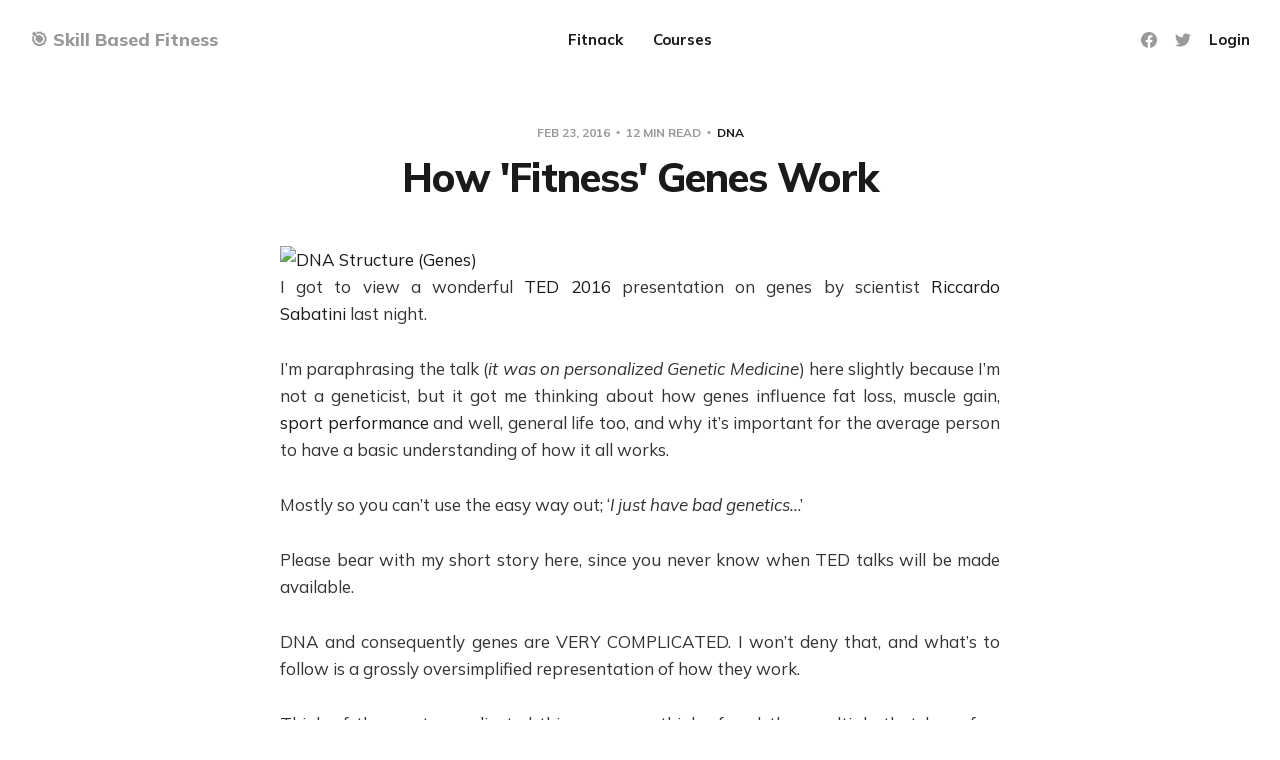

--- FILE ---
content_type: text/html; charset=utf-8
request_url: https://www.skillbasedfitness.com/fitness-genes-work/
body_size: 15854
content:
<!DOCTYPE html>
<html lang="en">

<head>
    <meta charset="utf-8">
    <meta name="viewport" content="width=device-width, initial-scale=1">
    <title>How &#x27;Fitness&#x27; Genes Work</title>

    <link rel="preconnect" href="https://fonts.gstatic.com">
    <link rel="stylesheet" href="https://fonts.googleapis.com/css2?family=Mulish:ital,wght@0,400;0,700;0,800;1,400;1,700&family=Lora:ital,wght@0,400;0,700;1,400;1,700&display=swap">

    <link rel="stylesheet" href="https://www.skillbasedfitness.com/assets/built/screen.css?v=fc7d172e5e">

    <link rel="icon" href="https://www.skillbasedfitness.com/content/images/2021/12/HighResImageLogoOnly144px.ico" type="image/x-icon">
    <link rel="canonical" href="https://www.skillbasedfitness.com/fitness-genes-work/">
    <meta name="referrer" content="no-referrer-when-downgrade">
    
    <meta property="og:site_name" content="🎯 Skill Based Fitness">
    <meta property="og:type" content="article">
    <meta property="og:title" content="How &#x27;Fitness&#x27; Genes Work">
    <meta property="og:description" content="[https://commons.wikimedia.org/w/index.php?curid&#x3D;15027555]I got to view a
wonderful TED 2016 [https://conferences.ted.com/TED2016/]presentation on genes
by scientistRiccardo Sabatini [https://twitter.com/rikisabatini?lang&#x3D;en]last
night.

I’m paraphrasing the talk (it was on personalized Genetic Medicine) here
slightly because">
    <meta property="og:url" content="https://www.skillbasedfitness.com/fitness-genes-work/">
    <meta property="article:published_time" content="2016-02-23T08:00:25.000Z">
    <meta property="article:modified_time" content="2016-02-19T20:33:44.000Z">
    <meta property="article:tag" content="DNA">
    <meta property="article:tag" content="fat loss">
    <meta property="article:tag" content="fitness">
    <meta property="article:tag" content="fitness and health">
    <meta property="article:tag" content="fitness and nutrition">
    <meta property="article:tag" content="gene">
    <meta property="article:tag" content="genes">
    <meta property="article:tag" content="genetic code">
    <meta property="article:tag" content="health and fitness">
    <meta property="article:tag" content="nutrition">
    <meta property="article:tag" content="weight loss">
    
    <meta property="article:publisher" content="https://www.facebook.com/groups/skillbasedfitness">
    <meta name="twitter:card" content="summary">
    <meta name="twitter:title" content="How &#x27;Fitness&#x27; Genes Work">
    <meta name="twitter:description" content="[https://commons.wikimedia.org/w/index.php?curid&#x3D;15027555]I got to view a
wonderful TED 2016 [https://conferences.ted.com/TED2016/]presentation on genes
by scientistRiccardo Sabatini [https://twitter.com/rikisabatini?lang&#x3D;en]last
night.

I’m paraphrasing the talk (it was on personalized Genetic Medicine) here
slightly because">
    <meta name="twitter:url" content="https://www.skillbasedfitness.com/fitness-genes-work/">
    <meta name="twitter:label1" content="Written by">
    <meta name="twitter:data1" content="Darren Beattie">
    <meta name="twitter:label2" content="Filed under">
    <meta name="twitter:data2" content="DNA, fat loss, fitness, fitness and health, fitness and nutrition, gene, genes, genetic code, health and fitness, nutrition, weight loss">
    <meta name="twitter:site" content="@darren_beattie">
    
    <script type="application/ld+json">
{
    "@context": "https://schema.org",
    "@type": "Article",
    "publisher": {
        "@type": "Organization",
        "name": "🎯 Skill Based Fitness",
        "url": "https://www.skillbasedfitness.com/",
        "logo": {
            "@type": "ImageObject",
            "url": "https://www.skillbasedfitness.com/content/images/2021/12/HighResImageLogoOnly144px.ico",
            "width": 60,
            "height": 60
        }
    },
    "author": {
        "@type": "Person",
        "name": "Darren Beattie",
        "image": {
            "@type": "ImageObject",
            "url": "//www.gravatar.com/avatar/3bb3ec1c99637f2a78888a9bea711ee2?s=250&d=mm&r=x",
            "width": 250,
            "height": 250
        },
        "url": "https://www.skillbasedfitness.com/author/darren/",
        "sameAs": []
    },
    "headline": "How &#x27;Fitness&#x27; Genes Work",
    "url": "https://www.skillbasedfitness.com/fitness-genes-work/",
    "datePublished": "2016-02-23T08:00:25.000Z",
    "dateModified": "2016-02-19T20:33:44.000Z",
    "keywords": "DNA, fat loss, fitness, fitness and health, fitness and nutrition, gene, genes, genetic code, health and fitness, nutrition, weight loss",
    "description": " [https://commons.wikimedia.org/w/index.php?curid&#x3D;15027555]I got to view a\nwonderful TED 2016 [https://conferences.ted.com/TED2016/]presentation on genes\nby scientistRiccardo Sabatini [https://twitter.com/rikisabatini?lang&#x3D;en]last\nnight.\n\nI’m paraphrasing the talk (it was on personalized Genetic Medicine) here\nslightly because I’m not a geneticist, but it got me thinking about how genes\ninfluence fat loss, muscle gain, sport performance [http://amzn.to/1Ko3F5t]and\nwell, general life too, and why",
    "mainEntityOfPage": "https://www.skillbasedfitness.com/fitness-genes-work/"
}
    </script>

    <meta name="generator" content="Ghost 6.12">
    <link rel="alternate" type="application/rss+xml" title="🎯 Skill Based Fitness" href="https://www.skillbasedfitness.com/rss/">
    <script defer src="https://cdn.jsdelivr.net/ghost/portal@~2.56/umd/portal.min.js" data-i18n="true" data-ghost="https://www.skillbasedfitness.com/" data-key="20de1da9968a33b9ff6a9ef306" data-api="https://skill-based-fitness.ghost.io/ghost/api/content/" data-locale="en" crossorigin="anonymous"></script><style id="gh-members-styles">.gh-post-upgrade-cta-content,
.gh-post-upgrade-cta {
    display: flex;
    flex-direction: column;
    align-items: center;
    font-family: -apple-system, BlinkMacSystemFont, 'Segoe UI', Roboto, Oxygen, Ubuntu, Cantarell, 'Open Sans', 'Helvetica Neue', sans-serif;
    text-align: center;
    width: 100%;
    color: #ffffff;
    font-size: 16px;
}

.gh-post-upgrade-cta-content {
    border-radius: 8px;
    padding: 40px 4vw;
}

.gh-post-upgrade-cta h2 {
    color: #ffffff;
    font-size: 28px;
    letter-spacing: -0.2px;
    margin: 0;
    padding: 0;
}

.gh-post-upgrade-cta p {
    margin: 20px 0 0;
    padding: 0;
}

.gh-post-upgrade-cta small {
    font-size: 16px;
    letter-spacing: -0.2px;
}

.gh-post-upgrade-cta a {
    color: #ffffff;
    cursor: pointer;
    font-weight: 500;
    box-shadow: none;
    text-decoration: underline;
}

.gh-post-upgrade-cta a:hover {
    color: #ffffff;
    opacity: 0.8;
    box-shadow: none;
    text-decoration: underline;
}

.gh-post-upgrade-cta a.gh-btn {
    display: block;
    background: #ffffff;
    text-decoration: none;
    margin: 28px 0 0;
    padding: 8px 18px;
    border-radius: 4px;
    font-size: 16px;
    font-weight: 600;
}

.gh-post-upgrade-cta a.gh-btn:hover {
    opacity: 0.92;
}</style><script async src="https://js.stripe.com/v3/"></script>
    <script defer src="https://cdn.jsdelivr.net/ghost/sodo-search@~1.8/umd/sodo-search.min.js" data-key="20de1da9968a33b9ff6a9ef306" data-styles="https://cdn.jsdelivr.net/ghost/sodo-search@~1.8/umd/main.css" data-sodo-search="https://skill-based-fitness.ghost.io/" data-locale="en" crossorigin="anonymous"></script>
    
    <link href="https://www.skillbasedfitness.com/webmentions/receive/" rel="webmention">
    <script defer src="/public/cards.min.js?v=fc7d172e5e"></script>
    <link rel="stylesheet" type="text/css" href="/public/cards.min.css?v=fc7d172e5e">
    <script defer src="/public/member-attribution.min.js?v=fc7d172e5e"></script><style>:root {--ghost-accent-color: #15171A;}</style>
    <!-- Google tag (gtag.js) -->
<script async src="https://www.googletagmanager.com/gtag/js?id=UA-26051369-5"></script>
<script>
  window.dataLayer = window.dataLayer || [];
  function gtag(){dataLayer.push(arguments);}
  gtag('js', new Date());

  gtag('config', 'UA-26051369-5');
</script>

<!-- Table of Contents [TocBot] link tag -->
<link rel="stylesheet" href="https://cdnjs.cloudflare.com/ajax/libs/tocbot/4.12.2/tocbot.css" />
</head>

<body class="post-template tag-dna tag-fat-loss tag-fitness tag-fitness-and-health tag-fitness-and-nutrition tag-gene tag-genes tag-genetic-code tag-health-and-fitness tag-nutrition-2 tag-weight-loss">
    <div class="site">
        <header id="site-header" class="site-header">
    <div class="header-inner">
        <div class="header-brand">
            <a class="logo" href="https://www.skillbasedfitness.com">
                    <span class="logo-text">🎯 Skill Based Fitness</span>
            </a>

            <div class="burger">
                <div class="burger-bar"></div>
                <div class="burger-bar"></div>
            </div>
        </div>

        <nav class="header-nav">
                        <a class="menu-item menu-item-fitnack" href="https://www.skillbasedfitness.com/fitnack-custom-coaching/">Fitnack</a>
        <a class="menu-item menu-item-courses" href="https://www.skillbasedfitness.com/courses/">Courses</a>

        </nav>

        <div class="header-actions">
            <div class="social">
                    <a class="social-item social-item-facebook"
                        href="https://www.facebook.com/groups/skillbasedfitness" target="_blank"
                        rel="noopener noreferrer" aria-label="Facebook">
                        <svg class="icon" viewBox="0 0 24 24" xmlns="http://www.w3.org/2000/svg"><path d="M23.9981 11.9991C23.9981 5.37216 18.626 0 11.9991 0C5.37216 0 0 5.37216 0 11.9991C0 17.9882 4.38789 22.9522 10.1242 23.8524V15.4676H7.07758V11.9991H10.1242V9.35553C10.1242 6.34826 11.9156 4.68714 14.6564 4.68714C15.9692 4.68714 17.3424 4.92149 17.3424 4.92149V7.87439H15.8294C14.3388 7.87439 13.8739 8.79933 13.8739 9.74824V11.9991H17.2018L16.6698 15.4676H13.8739V23.8524C19.6103 22.9522 23.9981 17.9882 23.9981 11.9991Z"/></svg>                    </a>

                    <a class="social-item social-item-twitter"
                        href="https://x.com/darren_beattie" target="_blank"
                        rel="noopener noreferrer" aria-label="Twitter">
                        <svg class="icon" viewBox="0 0 24 24" xmlns="http://www.w3.org/2000/svg"><path d="M23.954 4.569c-.885.389-1.83.654-2.825.775 1.014-.611 1.794-1.574 2.163-2.723-.951.555-2.005.959-3.127 1.184-.896-.959-2.173-1.559-3.591-1.559-2.717 0-4.92 2.203-4.92 4.917 0 .39.045.765.127 1.124C7.691 8.094 4.066 6.13 1.64 3.161c-.427.722-.666 1.561-.666 2.475 0 1.71.87 3.213 2.188 4.096-.807-.026-1.566-.248-2.228-.616v.061c0 2.385 1.693 4.374 3.946 4.827-.413.111-.849.171-1.296.171-.314 0-.615-.03-.916-.086.631 1.953 2.445 3.377 4.604 3.417-1.68 1.319-3.809 2.105-6.102 2.105-.39 0-.779-.023-1.17-.067 2.189 1.394 4.768 2.209 7.557 2.209 9.054 0 13.999-7.496 13.999-13.986 0-.209 0-.42-.015-.63.961-.689 1.8-1.56 2.46-2.548l-.047-.02z"/></svg>                    </a>
            </div>

                <button class="button-text menu-item members-login" data-portal="signin">Login</button>
        </div>
    </div>
</header>

        <div class="site-content">
            
<div class="content-area">
    <main class="site-main">
            <article class="single post tag-dna tag-fat-loss tag-fitness tag-fitness-and-health tag-fitness-and-nutrition tag-gene tag-genes tag-genetic-code tag-health-and-fitness tag-nutrition-2 tag-weight-loss no-image">
    <header class="single-header kg-canvas">
            <div class="single-meta">
                <span class="single-meta-item single-meta-date">
                    <time datetime="2016-02-23">
                        Feb 23, 2016
                    </time>
                </span>

                <span class="single-meta-item single-meta-length">
                    12 min read
                </span>

                    <span class="single-meta-item single-meta-tag">
                        <a class="post-tag post-tag-dna" href="/tag/dna/">DNA</a>
                    </span>
            </div>

        <h1 class="single-title">How &#x27;Fitness&#x27; Genes Work</h1>


    </header>

    <div class="single-content gh-content kg-canvas">
        <!--kg-card-begin: html--><p style="text-align: justify;"><a href="https://commons.wikimedia.org/w/index.php?curid=15027555&ref=skillbasedfitness.com" rel="attachment wp-att-4799"><img loading="lazy" class="aligncenter wp-image-4799 size-large" src="https://www.skillbasedfitness.com/wp-content/uploads/2016/02/DNA_StructureKeyLabelled.pn_NoBB-1024x999.png" alt="DNA Structure (Genes)" width="1024" height="999" srcset="https://www.skillbasedfitness.com/content/images/wordpress/2016/02/DNA_StructureKeyLabelled.pn_NoBB-1024x999.png 1024w, https://www.skillbasedfitness.com/content/images/wordpress/2016/02/DNA_StructureKeyLabelled.pn_NoBB-300x293.png 300w, https://www.skillbasedfitness.com/content/images/wordpress/2016/02/DNA_StructureKeyLabelled.pn_NoBB-768x749.png 768w, https://www.skillbasedfitness.com/content/images/wordpress/2016/02/DNA_StructureKeyLabelled.pn_NoBB-100x98.png 100w, https://www.skillbasedfitness.com/content/images/wordpress/2016/02/DNA_StructureKeyLabelled.pn_NoBB-1064x1038.png 1064w" sizes="(max-width: 1024px) 100vw, 1024px" /></a>I got to view a wonderful <a href="https://conferences.ted.com/TED2016/?ref=skillbasedfitness.com">TED 2016</a> presentation on genes by scientist <a href="https://twitter.com/rikisabatini?lang=en&ref=skillbasedfitness.com">Riccardo Sabatini</a> last night.</p>
<p style="text-align: justify;">I&#8217;m paraphrasing the talk (<em>it was on personalized Genetic Medicine</em>) here slightly because I&#8217;m not a geneticist, but it got me thinking about how genes influence fat loss, muscle gain, <a href="http://amzn.to/1Ko3F5t?ref=skillbasedfitness.com" target="_blank">sport performance</a> and well, general life too, and why it&#8217;s important for the average person to have a basic understanding of how it all works.</p>
<p style="text-align: justify;">Mostly so you can&#8217;t use the easy way out; &#8216;<em>I just have bad genetics..</em>.&#8217;</p>
<p style="text-align: justify;">Please bear with my short story here, since you never know when TED talks will be made available.<!--more--></p>
<p style="text-align: justify;">DNA and consequently genes are VERY COMPLICATED. I won&#8217;t deny that, and what&#8217;s to follow is a grossly oversimplified representation of how they work.</p>
<p style="text-align: justify;">Think of the most complicated thing you can think of and then multiple that by a few million&#8230;</p>
<p style="text-align: justify;">Most people who colloquially use the term, &#8220;you&#8217;ve got good genes,&#8221; really have no idea how complicated that notion is, so the first portion of the talk was largely explaining this with an enlightening visualization.</p>
<p style="text-align: justify;">Most people&#8217;s eyes glaze over when you start talking hard science, understandably, but there are some core concepts here worth understanding for the layman that I&#8217;ll quickly summarize at the end of the story if you want to skip to that part.</p>
<p style="text-align: justify;"><a href="https://en.wikipedia.org/wiki/Craig_Venter?ref=skillbasedfitness.com" target="_blank">Craig Venter</a>, was the first man (<em>with a team mind you</em>) to sequence human DNA, research largely concluded by 2000, published in 2001, declared complete in 2003, after more than a decade of research.</p>
<p style="text-align: justify;"><em>As such, we&#8217;ve only known the entire mapped human genome for about fifteen years at the time of writing.</em></p>
<p style="text-align: justify;">Sabatini opens by introducing to the stage this famous genetic researcher, but about five people appear on stage each wheeling library carts loaded with massive white binders or about 175 giant books.</p>
<p style="text-align: justify;"><em>The caveat to the introduction?<a href="https://en.wikipedia.org/wiki/Genetic_code?ref=skillbasedfitness.com" rel="attachment wp-att-4798"><img loading="lazy" class="alignright wp-image-4798 size-full" src="https://www.skillbasedfitness.com/wp-content/uploads/2016/02/RNA-codons.png" alt="RNA-codons (Genes)" width="225" height="382" srcset="https://www.skillbasedfitness.com/content/images/wordpress/2016/02/RNA-codons.png 225w, https://www.skillbasedfitness.com/content/images/wordpress/2016/02/RNA-codons-177x300.png 177w, https://www.skillbasedfitness.com/content/images/wordpress/2016/02/RNA-codons-100x170.png 100w" sizes="(max-width: 225px) 100vw, 225px" /></a> </em></p>
<p style="text-align: justify;">He&#8217;s introducing Venter&#8217;s genome printed page by page, letter by letter &#8212; <em>some two hundred and sixty five thousand pages from memory and about three billion letters of information (well technically base pairs&#8230;)! </em></p>
<p style="text-align: justify;">He opens an annotated page and reads a few letters AUG, ACG (<em>I don&#8217;t recall exactly what they were</em>), ACG, which he says indicate eye colour.</p>
<p style="text-align: justify;">He opens another annotated book to a specific page, reads a few more letters and states, that if just two letters appeared differently, it would mean Venter has <a href="http://www.cysticfibrosis.ca/about-cf/what-is-cystic-fibrosis/?ref=skillbasedfitness.com" target="_blank">cystic fibrosis</a>.</p>
<p style="text-align: justify;">Basically we see Venter&#8217;s entire <a href="https://en.wikipedia.org/wiki/Genetic_code?ref=skillbasedfitness.com" target="_blank">genetic code</a> (a small piece seen at right), the code of life, as expressed down to what are called <a href="https://en.wikipedia.org/wiki/Nucleotide?ref=skillbasedfitness.com" target="_blank">nucleotides</a>, basically the smallest components of your DNA.</p>
<p style="text-align: justify;">Your genetic code is basically a giant set of rules encoded within your <a href="https://en.wikipedia.org/wiki/DNA?ref=skillbasedfitness.com" target="_blank">DNA</a>, that determine <a href="https://en.wikipedia.org/wiki/RNA?ref=skillbasedfitness.com" target="_blank">RNA</a>, which then determines how amino acids get added to form (synthesize) proteins and thus, cells, or how you, end up being you.</p>
<p style="text-align: justify;">The building blocks of life are expressed using three-letter combinations (<em>called Codons</em>) of the letters A, C, G, U (<em>again seen at right &#8211; giving the potential of sixty-four combinations per codon</em>), which are used to describe said nucleotides.</p>
<p style="text-align: justify;">Each codon usually corresponds with a single amino acid &#8212; <em>which <a href="https://www.skillbasedfitness.com/why-protein-is-so-important/">as I outline in this article</a> make up proteins</em> &#8212; and combinations make up genes in varying sizes.</p>
<p style="text-align: justify;">Some twenty to twenty five thousand distinct genes within your DNA.</p>
<p style="text-align: justify;">Consider it basically the biology world&#8217;s largest puzzle, again with about three billion different possible combinations of these letters in varying sequences.</p>
<p style="text-align: justify;"><em>Like I said, it&#8217;s complicated.</em></p>
<p style="text-align: justify;">According to Sabatini (<em>again from memory</em>) about five million of these letters are what separate you from your sister, your brother, or me.</p>
<p style="text-align: justify;">Less than 2% difference, meaning we&#8217;re far more alike than we are different.</p>
<p style="text-align: justify;">A funny consideration, the next time you&#8217;re told you&#8217;ve got great genes, when really you have mostly the same genes as everyone else, but only a few genes that dictated a desirable quality and it&#8217;s realistically only a few letters of code.</p>
<p style="text-align: justify;">Currently out of the three billion, we vaguely understand about what six million of these combinations actually mean. Meaning we only understand about 2% of what your genetic code actually means, and we&#8217;re likely still fuzzy on a lot of that.</p>
<p style="text-align: justify;">This is fifteen years after we mapped it out for the first time! <em>As you can see, we still have a very long way to go&#8230;</em></p>
<p style="text-align: justify;">To complicate our understanding of genes further, not only are there so many different possible combinations to test out, but there are also these things called <a href="https://en.wikipedia.org/wiki/Phenotype?ref=skillbasedfitness.com" target="_blank">phenotype(s)</a>.</p>
<p style="text-align: justify;">Backing up a moment so you understand how your DNA works, RNA actually does most of the work, as your body regenerates every cell roughly every seven years, RNA is what codes each of those cells and determines ultimately how proteins and ultimately cells will behave.</p>
<p style="text-align: justify;">RNA is kind of like a simplified version of DNA that is easier to pass along, and well sometimes how that message gets passed along, certain cells can end up like a very funny version of the game of telephone, as genes get expressed or repressed during the copying procedure (<em>not exactly how it works&#8230;</em>).</p>
<p style="text-align: justify;">Basically a phenotype is the result of the expression of your genes due to environmental factors and the interactions between the environment and your <a href="https://en.wikipedia.org/wiki/Genotype?ref=skillbasedfitness.com" target="_blank">genotype</a> (the fundamental code).</p>
<p style="text-align: justify;">Ultimately this leads to some variation from year to year even within the same person.</p>
<p style="text-align: justify;">Your DNA is the like the base code, RNA is like the new simplified version of that base code, and every time RNA signals you to build something new in the body there is the potential for change.</p>
<p style="text-align: justify;">Meaning, your genes actually are constantly changing and your genetic code when you were 15 is different from what it is now.</p>
<p style="text-align: justify;">There is actually an entire field of study that looks just at this component of genetics called, &#8216;<a href="https://en.wikipedia.org/wiki/Epigenetics?ref=skillbasedfitness.com" target="_blank">Epigenetics</a>&#8216; or basically the study of how environment influences phenotypic trait variations, and effectively switch genes on or off like a light in your house.</p>
<p style="text-align: justify;">Still with me?</p>
<p style="text-align: justify;">The next time someone tells you the &#8216;human genome&#8217; hasn&#8217;t changed in 10,000 years, you can now feel smug and tell them they are wrong; That in fact their own genes have changed a fair bit since birth.</p>
<p style="text-align: justify;">It&#8217;s actually a lot more complicated than this, but I&#8217;m doing my best to explain it as simply as possible, geneticists with a better way to simplify, please leave a comment, I&#8217;m happy to have a better way to explain this.</p>
<h2 style="text-align: center;">Summary So Far&#8230;</h2>
<p style="text-align: justify;">This is a very complicated topic, but like I said, some points are really worth understanding for your long-term fitness, nutrition and well-being.</p>
<p style="text-align: justify;">Mostly because knowing the basics of this can help you form a <a href="https://www.skillbasedfitness.com/mindset-fixed-vs-growth/">growth oriented mindset</a> and a successful outcome.</p>
<ul style="text-align: justify;">
<li>Your DNA is kind of like your own personal operating system (<em>akin to Linux, Windows or iOS or OS X</em>) that determines fundamentally how things <em>should</em> end up behaving (like any operating system, it doesn&#8217;t always end up behaving like it <em>should&#8230;yes I get frustrated with Android and iOS all the time&#8230;</em>)</li>
</ul>
<ul style="text-align: justify;">
<li>&#8216;Genes&#8217; are really small regions of DNA that encodes a specific purpose/function in life <em>(looking at lines of code on a computer for instance that reveals small &#8216;functions&#8217; that together add up to the capability of the operating system) &#8212; </em>you have about 20,000-25,000 genes</li>
</ul>
<ul style="text-align: justify;">
<li>Nucleotides, are the smallest component of your DNA (<em>combinations make up</em> <em>Genes</em>) and you have about 3 billion in combination (<em>it took more than a decade to map them all</em>)</li>
</ul>
<ul style="text-align: justify;">
<li>These nucleotides are organized into groups of 3, called codons, which make up singular amino acids that ultimately when combined are your genetic code or genotype. Genes program your body to do certain things like grow to a certain height, or end up with a certain eye colour; With some having more or less influence and being larger or smaller than others</li>
</ul>
<ul style="text-align: justify;">
<li>One small nucleotide change can lead to some significant differences, with as little as 2 nucleotide differences meaning a person could have a serious medical condition</li>
</ul>
<ul style="text-align: justify;">
<li>About 5 million nucleotides are what makes us different from one another (less than 2% of the code), meaning you&#8217;re more similar to your next door neighbour than you think</li>
</ul>
<ul style="text-align: justify;">
<li>We know roughly what 6 million of these nucleotide combinations do in life or lead to, at least to about 85% or so certainty (it&#8217;s complicated)</li>
</ul>
<ul style="text-align: justify;">
<li>RNA is like the scribe of DNA, every time you produce a new cell, RNA copies it&#8217;s current interpretation of DNA, leading to how amino acids form proteins within the body</li>
</ul>
<ul style="text-align: justify;">
<li>When copied, your environment can actually dramatically influence what part of the genetic code gets translated in that process (<em>essentially mutated, or a computer bug if you prefer that reference</em>) and how cells behave by flipping on (<em>expression</em>) or off (<em>repression</em>) certain genes based on environmental cues (<em>there is a little more too it like <a href="https://en.wikipedia.org/wiki/Protein_folding?ref=skillbasedfitness.com" target="_blank">protein folding</a> and such, but that&#8217;s the gist&#8230;</em>)</li>
</ul>
<ul style="text-align: justify;">
<li>Your genotype (DNA) dictates how the operating system <em>would like everything to behave</em>, but your environment ultimately heavily influences how it&#8217;s translated, in what is essentially the biological version of the children&#8217;s game, &#8216;<a href="http://www.wikihow.com/Play-the-Telephone-Game?ref=skillbasedfitness.com" target="_blank">telephone</a>&#8216;</li>
</ul>
<ul style="text-align: justify;">
<li>The environment creates new adaptations within your genotype into what are called &#8216;phenotypes&#8217; basically new translations of what RNA thinks DNA is trying to say at the time</li>
</ul>
<ul style="text-align: justify;">
<li><a href="https://en.wikipedia.org/wiki/Epigenetics?ref=skillbasedfitness.com" target="_blank">Epigenetics</a> is the study of how certain bits of your genetic code get expressed (or repressed) based on external environmental factors (<em>basically the study of phenotypic trait variations</em>) and ultimately lead to new versions or different interpretations of your base DNA/genetic code</li>
</ul>
<p style="text-align: justify;">Now that I&#8217;ve made myself appear smarter than I am to everyone who isn&#8217;t a geneticist, the reason it&#8217;s important to understand how genes work, is because they often get painted as an all or nothing scapegoat as to how much control you really have over your body.</p>
<p style="text-align: justify;">Spoiler Alert: You actually have A LOT of control!</p>
<h2 style="text-align: center;">What &#8216;Genes&#8217; All Means</h2>
<p style="text-align: justify;">There really is no way around it. I can&#8217;t sugar coat that genes do contribute to your current situation.</p>
<p style="text-align: justify;">You will have a very hard time even without excellent skill playing in the NBA if you&#8217;re not fairly tall.</p>
<p style="text-align: justify;">You will have a very hard becoming a male model or bodybuilder, without genes that give you good proportions, a good jawline, and good tendon structure in your abdominals.</p>
<p style="text-align: justify;">If you&#8217;re a little bit overweight, have trouble gaining more muscle or don&#8217;t quite seem to have the lever advantage to compete at a higher level of your sport, genes <em>could be part</em> of the reason.</p>
<p style="text-align: justify;"><strong>But are they the only reason? NO! <em>Not even close&#8230;</em></strong></p>
<p style="text-align: justify;">You will never be in the NBA just because you&#8217;re tall, and you&#8217;ll never be a male model without weight training and closely monitoring what you eat.</p>
<p style="text-align: justify;">Yes there is a basic underlying DNA genetic code for everyone, that can assist you in or deter you in some respects.</p>
<p style="text-align: justify;">Yet for many reasons that code changes regularly throughout life and your genetic code can literally be changed.</p>
<p style="text-align: justify;">When you freak out at age 35 about gaining a few extra pounds, and your &#8216;good genes&#8217; are no longer working, you&#8217;re probably right, but the decline in the performance of those genes has a hell of a lot to do with the environment you&#8217;ve lived in since you were 15.</p>
<p style="text-align: justify;">What skills you developed. What foods you ate. How much sleep you got. How much vacation you took. How much stress you managed.</p>
<p style="text-align: justify;">It all influences how genes behave and over time your nucleotides and codons have changed how certain genes function.</p>
<p style="text-align: justify;">For the same reason a child born with blue eyes and blond hair, won&#8217;t necessarily survive past age 3 with those same traits.</p>
<p style="text-align: justify;">I now have hazel eyes and dirty blond hair, both my brothers are slightly darker haired and eye colour varies even though more than 98% of our genes are identical. We were all blond hair, blue eyed babies.</p>
<p style="text-align: justify;">Now that you know how genes work, you know that each time your body creates new cells (<em>and it kills/builds about 50,000 new cells each day</em>) there is an opportunity for a new variation and thus a new outcome.</p>
<p style="text-align: justify;">By all accounts, a generalized summary of research (<em>it all depends on what you&#8217;re studying</em>) indicates that how your body continues to develop is at least 50% in your control.</p>
<p style="text-align: justify;"><strong>More than half!</strong></p>
<p style="text-align: justify;">There are <a href="https://www.theguardian.com/science/2015/mar/19/do-your-genes-determine-your-entire-life?ref=skillbasedfitness.com" target="_blank">plenty of other confounding complicated observations</a> that completely overshadow the basic notion that genes are your fate.</p>
<p style="text-align: justify;">These makes genes more a probability game relative to environment, than an absolute science. You could be a <a href="https://www.ucsfhealth.org/education/carrier_testing_for_cystic_fibrosis/?ref=skillbasedfitness.com" target="_blank">carrier of a certain gene</a> or gene combination and never pass it on to any of the children you have.</p>
<p style="text-align: justify;">In another instance, IQ might be roughly 70% associated with genes on average in the US. At Harvard though, you might find that 90% of IQ is associated with genes. In impoverished areas of major cities though, the genetic heritability of IQ might be closer to 0%.</p>
<p style="text-align: justify;">Why such a huge variance?</p>
<p style="text-align: justify;">We&#8217;re only using statistical probability to provide some reference points, but the reference point in the case of genetics is a constantly moving target as your genes change throughout the course of your life based on your environment.</p>
<p style="text-align: justify;">Genetics as of yet are not studied within an absolute, 100%-of-the-time-this-happens situation, as far as I&#8217;m aware.</p>
<blockquote><p>&#8220;Today, few scientists believe that there is a simple “gene for” anything. Almost all inherited features or traits are the products of complex interactions of numerous genes.&#8221;</p></blockquote>
<p style="text-align: justify;">Remember, we only vaguely understand what about 2% of the genetic code means and it isn&#8217;t as simple as &#8216;this gene does this&#8217; it&#8217;s usually this gene, and this gene and this gene <em>might</em> lead to this.</p>
<p style="text-align: justify;">And that&#8217;s just a loose assumption most scientists make, the influence of genes on everyday life can vary considerably with certain traits like height, though fairly easy to predict via genes, it is certainly influenced over time by adequate nutrition.</p>
<p style="text-align: justify;">If you were stressed as a fetus or grow up malnourished, then you certainly cannot reach your genetic height potential, but outside of making sure you have a decent diet during growth and development, and minimized chronic stressors, there is nothing directly that you can do to influence height.</p>
<p style="text-align: justify;">While you have little control over height, or bone structure or tendon structure, you have considerably more control over your body weight based on your frame.</p>
<p style="text-align: justify;">Is it possible for everyone to walk around with a six-pack? I&#8217;m not so sure&#8230;<em>as far as I can tell the tendon structure is more largely genetic.</em></p>
<p style="text-align: justify;">However, there is ZERO reason to doubt so that everyone on the planet shouldn&#8217;t be able to reasonably control their body fat levels via behavioral modifications &#8212; <em>and in some cases medical modifications to treat something like hypothyroidism for instance</em> &#8212; to levels associated with good health.</p>
<p style="text-align: justify;"><em>i.e. Between 14-32% body fat for women, and between 6-25% body fat for men or roughly 20-25 BMI.</em></p>
<p style="text-align: justify;">Yes there are genetic components to things like leptin secretion (hunger hormones) and other small things associated with body fat retention, that can make that process more difficult or less difficult, because they heavily influence energy storage, dispersement or output.</p>
<p style="text-align: justify;">However, your environment has a HUGE impact on all of that.</p>
<p style="text-align: justify;">My main point is that based on everything we know so far about genes, you&#8217;re definitely not doomed being a little heavy your entire life just because you can&#8217;t visualize a time in your life where you weren&#8217;t a little heavy.</p>
<p style="text-align: center;">[zilla_alert style=&#8221;yellow&#8221;] You have a lot more control over how your genes behave than you think!</p>
<p style="text-align: center;"><a href="https://twitter.com/intent/tweet?text=%22You+have+a+lot+more+control+over+how+your+genes+behave+than+you+think.%22+via+%40darren_beattie&ref=skillbasedfitness.com" target="_blank"><strong>Click to Tweet</strong></a>[/zilla_alert]
<h3 style="text-align: center;"><strong>The Caveat</strong></h3>
<p>There is an emerging field of study called &#8216;<a href="https://en.wikipedia.org/wiki/Nutritional_genomics?ref=skillbasedfitness.com" target="_blank">nutritional genomics</a>.&#8217;</p>
<p>The study of how your genes interact with your nutrition, and it&#8217;s by far the most interesting stuff I&#8217;ve stumbled across when it comes to nutrition in the last decade and personalizing nutrition to specific need.</p>
<p><strong>i.e CONTEXT DEPENDENT</strong></p>
<p>What has it shown so far? Not as much as you might hope, there is no real such thing as a &#8216;<em>blood-type-diet</em>&#8216; for instance.</p>
<p>We&#8217;re probably decades away from using it constructively for nutrition in any meaningful way &#8212; <em>and I&#8217;d personally argue that even if we understand it, changing human behavior to follow it will still be harder than understanding nutrition and it&#8217;s genetic influences.</em></p>
<p>We&#8217;re getting new bits and pieces though, that I can&#8217;t possibly summarize here, but I&#8217;ll give a few examples.</p>
<p>Certain people have a gene (CYP1A2) that is one of two types.</p>
<p>A fast or a slow version.</p>
<p>People with the slow version break down caffeine slowly and caffeine consumption may increase cardiovascular risk factors.</p>
<p>In people with the fast version, caffeine consumption lowers cardiovascular risk factors and they will break down caffeine quickly in the liver.</p>
<p>There are compounds in broccoli that can switch on a certain gene that leads to a &#8220;<em>detoxification</em>&#8221; process being run by the body.</p>
<p>You may have a high copy number variation of the gene AMY1, and thus produce more of the enzyme amylase in your mouth.</p>
<p>As a result you probably break down starchy carbohydrates better than people with a lower copy number variation, however again, genes don&#8217;t always work like that.</p>
<p><a href="http://www.ncbi.nlm.nih.gov/pubmed/22965187?ref=skillbasedfitness.com" target="_blank">This study</a> shows that although copy number variations of the gene AMY1, do contribute to the production of amylase, there are also several other environmental factors that also contribute:</p>
<ul>
<li>Hydration Status</li>
<li>Psychosocial stress level</li>
<li>Short-term dietary habits</li>
</ul>
<p>In big picture thinking, yes, genes contribute in certain situations, but variations due to environment can create just as much of an influence and we still have a ton of research to do in what is basically a very new field of research.</p>
<p>This is all very new and not very well understood, given the billions of combinations to study.</p>
<p>Remember genes are actually a constantly moving target to study, so it&#8217;s possible that CYP1A2 or AMy1 can be turned off or on, or that different variations behave differently, or that other nucleopeptides might alter how they behave.</p>
<p><em>Lots of information to research, so little time&#8230;</em></p>
<p>One day your genes might influence what we tell you to eat or how to exercise, but as of now, your environment seems to be far more important and controllable so I recommend focusing on that.</p>
<!--kg-card-end: html-->
    </div>

        <footer class="single-footer container small">
            <div class="single-footer-left">
                    <div class="navigation navigation-previous">
                        <a class="navigation-link" href="/x-split-routine/" aria-label="Previous post">
                            <span class="navigation-icon"><svg class="icon" xmlns="http://www.w3.org/2000/svg" viewBox="0 0 32 32">
    <path d="M26.667 14.667v2.667h-16L18 24.667l-1.893 1.893L5.547 16l10.56-10.56L18 7.333l-7.333 7.333h16z"></path>
</svg></span>
                        </a>
                    </div>
            </div>

            <div class="single-footer-middle">
                    <div class="single-footer-top">
                        <h3 class="single-footer-title">Published by:</h3>
                        <div class="author-list">
                                <div class="author-image-placeholder u-placeholder square">
                                    <a href="/author/darren/" title="Darren Beattie">
                                            <img class="author-image u-object-fit" src="//www.gravatar.com/avatar/3bb3ec1c99637f2a78888a9bea711ee2?s&#x3D;250&amp;d&#x3D;mm&amp;r&#x3D;x" alt="Darren Beattie" loading="lazy">
                                    </a>
                                </div>
                        </div>
                    </div>

                    <div class="single-footer-bottom">
                        <div class="share">
                            <a class="share-link share-link-facebook"
                                href="https://www.facebook.com/sharer.php?u=https://www.skillbasedfitness.com/fitness-genes-work/"
                                target="_blank" rel="noopener noreferrer">
                                <svg class="icon" viewBox="0 0 24 24" xmlns="http://www.w3.org/2000/svg"><path d="M23.9981 11.9991C23.9981 5.37216 18.626 0 11.9991 0C5.37216 0 0 5.37216 0 11.9991C0 17.9882 4.38789 22.9522 10.1242 23.8524V15.4676H7.07758V11.9991H10.1242V9.35553C10.1242 6.34826 11.9156 4.68714 14.6564 4.68714C15.9692 4.68714 17.3424 4.92149 17.3424 4.92149V7.87439H15.8294C14.3388 7.87439 13.8739 8.79933 13.8739 9.74824V11.9991H17.2018L16.6698 15.4676H13.8739V23.8524C19.6103 22.9522 23.9981 17.9882 23.9981 11.9991Z"/></svg>                                Share
                            </a>
                            <a class="share-link share-link-twitter"
                                href="https://twitter.com/intent/tweet?url=https://www.skillbasedfitness.com/fitness-genes-work/&text=How%20'Fitness'%20Genes%20Work"
                                target="_blank" rel="noopener noreferrer">
                                <svg class="icon" viewBox="0 0 24 24" xmlns="http://www.w3.org/2000/svg"><path d="M23.954 4.569c-.885.389-1.83.654-2.825.775 1.014-.611 1.794-1.574 2.163-2.723-.951.555-2.005.959-3.127 1.184-.896-.959-2.173-1.559-3.591-1.559-2.717 0-4.92 2.203-4.92 4.917 0 .39.045.765.127 1.124C7.691 8.094 4.066 6.13 1.64 3.161c-.427.722-.666 1.561-.666 2.475 0 1.71.87 3.213 2.188 4.096-.807-.026-1.566-.248-2.228-.616v.061c0 2.385 1.693 4.374 3.946 4.827-.413.111-.849.171-1.296.171-.314 0-.615-.03-.916-.086.631 1.953 2.445 3.377 4.604 3.417-1.68 1.319-3.809 2.105-6.102 2.105-.39 0-.779-.023-1.17-.067 2.189 1.394 4.768 2.209 7.557 2.209 9.054 0 13.999-7.496 13.999-13.986 0-.209 0-.42-.015-.63.961-.689 1.8-1.56 2.46-2.548l-.047-.02z"/></svg>                                Tweet
                            </a>
                        </div>
                    </div>
            </div>

            <div class="single-footer-right">
                    <div class="navigation navigation-next">
                        <a class="navigation-link" href="/the-laws-of-medicine/" aria-label="Next post">
                            <span class="navigation-icon"><svg class="icon" xmlns="http://www.w3.org/2000/svg" viewBox="0 0 32 32">
    <path d="M5.333 14.667v2.667h16L14 24.667l1.893 1.893L26.453 16 15.893 5.44 14 7.333l7.333 7.333h-16z"></path>
</svg></span>
                        </a>
                    </div>
            </div>
        </footer>
</article>                        <section class="related-wrapper">
            <div class="container small">
                <h3 class="related-title">You might also like...</h3>
                <div class="post-feed related-feed">
                        <article class="feed post" data-month="July 2020">
    <div class="feed-calendar">
        <div class="feed-calendar-month">
            Jul
        </div>
        <div class="feed-calendar-day">
            27
        </div>
    </div>
            <div class="feed-image u-placeholder rectangle">
                    <img class="u-object-fit"
                        srcset="/content/images/size/w400/2020/08/MatchQuality.jpg 400w,
/content/images/size/w750/2020/08/MatchQuality.jpg 750w,
/content/images/size/w960/2020/08/MatchQuality.jpg 960w,
/content/images/size/w1140/2020/08/MatchQuality.jpg 1140w"
                        sizes="(min-width: 576px) 160px, 90vw"
                        src="/content/images/size/w750/2020/08/MatchQuality.jpg"
                        alt="Fitness and Nutrition Match Quality"
                        loading="lazy"
                    >
            </div>
    <div class="feed-wrapper">
        <h2 class="feed-title">Fitness and Nutrition Match Quality</h2>
            <div class="feed-excerpt">If you don&#39;t know what fitness and nutrition match quality is, you&#39;re missing out. Hint: Don&#39;t put square pegs in round holes.</div>
        <div class="feed-right">
            <time class="feed-date" datetime="2020-07-27">
                Jul 27, 2020
            </time>
            <div class="feed-visibility feed-visibility-public">
                <svg class="icon" xmlns="http://www.w3.org/2000/svg" viewBox="0 0 32 32">
    <path d="M16 23.027L24.24 28l-2.187-9.373 7.28-6.307-9.587-.827-3.747-8.827-3.747 8.827-9.587.827 7.267 6.307L7.759 28l8.24-4.973z"></path>
</svg>            </div>
                <div class="feed-length">
                    3 min read
                </div>
            <div class="feed-icon">
                <svg class="icon" xmlns="http://www.w3.org/2000/svg" viewBox="0 0 32 32">
    <path d="M11.453 22.107L17.56 16l-6.107-6.12L13.333 8l8 8-8 8-1.88-1.893z"></path>
</svg>            </div>
        </div>
    </div>
    <a class="u-permalink" href="/fitness-and-nutrition-match-quality/" aria-label="Fitness and Nutrition Match Quality"></a>
</article>                        <article class="feed post" data-month="July 2020">
    <div class="feed-calendar">
        <div class="feed-calendar-month">
            Jul
        </div>
        <div class="feed-calendar-day">
            13
        </div>
    </div>
            <div class="feed-image u-placeholder rectangle">
                    <img class="u-object-fit"
                        srcset="/content/images/size/w400/2020/09/ReturningToResistanceTraining.jpg 400w,
/content/images/size/w750/2020/09/ReturningToResistanceTraining.jpg 750w,
/content/images/size/w960/2020/09/ReturningToResistanceTraining.jpg 960w,
/content/images/size/w1140/2020/09/ReturningToResistanceTraining.jpg 1140w"
                        sizes="(min-width: 576px) 160px, 90vw"
                        src="/content/images/size/w750/2020/09/ReturningToResistanceTraining.jpg"
                        alt="How to Return to Resistance Training After Time-Off"
                        loading="lazy"
                    >
            </div>
    <div class="feed-wrapper">
        <h2 class="feed-title">How to Return to Resistance Training After Time-Off</h2>
            <div class="feed-excerpt">You’re going to have to take some time off from training sooner or later.

That’s the good news</div>
        <div class="feed-right">
            <time class="feed-date" datetime="2020-07-13">
                Jul 13, 2020
            </time>
            <div class="feed-visibility feed-visibility-public">
                <svg class="icon" xmlns="http://www.w3.org/2000/svg" viewBox="0 0 32 32">
    <path d="M16 23.027L24.24 28l-2.187-9.373 7.28-6.307-9.587-.827-3.747-8.827-3.747 8.827-9.587.827 7.267 6.307L7.759 28l8.24-4.973z"></path>
</svg>            </div>
                <div class="feed-length">
                    12 min read
                </div>
            <div class="feed-icon">
                <svg class="icon" xmlns="http://www.w3.org/2000/svg" viewBox="0 0 32 32">
    <path d="M11.453 22.107L17.56 16l-6.107-6.12L13.333 8l8 8-8 8-1.88-1.893z"></path>
</svg>            </div>
        </div>
    </div>
    <a class="u-permalink" href="/how-to-return-to-resistance-training-after-time-off/" aria-label="How to Return to Resistance Training After Time-Off"></a>
</article>                        <article class="feed post" data-month="June 2020">
    <div class="feed-calendar">
        <div class="feed-calendar-month">
            Jun
        </div>
        <div class="feed-calendar-day">
            30
        </div>
    </div>
            <div class="feed-image u-placeholder rectangle">
                    <img class="u-object-fit"
                        srcset="/content/images/size/w400/2020/09/Alternating-Flat-DB-Bench-Press-Right.DTS_.jpeg 400w,
/content/images/size/w750/2020/09/Alternating-Flat-DB-Bench-Press-Right.DTS_.jpeg 750w,
/content/images/size/w960/2020/09/Alternating-Flat-DB-Bench-Press-Right.DTS_.jpeg 960w,
/content/images/size/w1140/2020/09/Alternating-Flat-DB-Bench-Press-Right.DTS_.jpeg 1140w"
                        sizes="(min-width: 576px) 160px, 90vw"
                        src="/content/images/size/w750/2020/09/Alternating-Flat-DB-Bench-Press-Right.DTS_.jpeg"
                        alt="Alternating Resistance Training"
                        loading="lazy"
                    >
            </div>
    <div class="feed-wrapper">
        <h2 class="feed-title">Alternating Resistance Training</h2>
            <div class="feed-excerpt">What is alternating resistance training and does it have a place in your routine? When and why?</div>
        <div class="feed-right">
            <time class="feed-date" datetime="2020-06-30">
                Jun 30, 2020
            </time>
            <div class="feed-visibility feed-visibility-public">
                <svg class="icon" xmlns="http://www.w3.org/2000/svg" viewBox="0 0 32 32">
    <path d="M16 23.027L24.24 28l-2.187-9.373 7.28-6.307-9.587-.827-3.747-8.827-3.747 8.827-9.587.827 7.267 6.307L7.759 28l8.24-4.973z"></path>
</svg>            </div>
                <div class="feed-length">
                    9 min read
                </div>
            <div class="feed-icon">
                <svg class="icon" xmlns="http://www.w3.org/2000/svg" viewBox="0 0 32 32">
    <path d="M11.453 22.107L17.56 16l-6.107-6.12L13.333 8l8 8-8 8-1.88-1.893z"></path>
</svg>            </div>
        </div>
    </div>
    <a class="u-permalink" href="/alternating-resistance-training/" aria-label="Alternating Resistance Training"></a>
</article>                        <article class="feed post" data-month="June 2020">
    <div class="feed-calendar">
        <div class="feed-calendar-month">
            Jun
        </div>
        <div class="feed-calendar-day">
            09
        </div>
    </div>
            <div class="feed-image u-placeholder rectangle">
                    <img class="u-object-fit"
                        srcset="/content/images/size/w400/2020/09/DTS.SingleArmDB.BenchPressBottom.jpg 400w,
/content/images/size/w750/2020/09/DTS.SingleArmDB.BenchPressBottom.jpg 750w,
/content/images/size/w960/2020/09/DTS.SingleArmDB.BenchPressBottom.jpg 960w,
/content/images/size/w1140/2020/09/DTS.SingleArmDB.BenchPressBottom.jpg 1140w"
                        sizes="(min-width: 576px) 160px, 90vw"
                        src="/content/images/size/w750/2020/09/DTS.SingleArmDB.BenchPressBottom.jpg"
                        alt="How to Approach Single-Limb Resistance Training"
                        loading="lazy"
                    >
            </div>
    <div class="feed-wrapper">
        <h2 class="feed-title">How to Approach Single-Limb Resistance Training</h2>
            <div class="feed-excerpt">A lot of human movement happens on one leg or with one arm. Here&#39;s how to approach training one limb at a time.</div>
        <div class="feed-right">
            <time class="feed-date" datetime="2020-06-09">
                Jun 9, 2020
            </time>
            <div class="feed-visibility feed-visibility-public">
                <svg class="icon" xmlns="http://www.w3.org/2000/svg" viewBox="0 0 32 32">
    <path d="M16 23.027L24.24 28l-2.187-9.373 7.28-6.307-9.587-.827-3.747-8.827-3.747 8.827-9.587.827 7.267 6.307L7.759 28l8.24-4.973z"></path>
</svg>            </div>
                <div class="feed-length">
                    11 min read
                </div>
            <div class="feed-icon">
                <svg class="icon" xmlns="http://www.w3.org/2000/svg" viewBox="0 0 32 32">
    <path d="M11.453 22.107L17.56 16l-6.107-6.12L13.333 8l8 8-8 8-1.88-1.893z"></path>
</svg>            </div>
        </div>
    </div>
    <a class="u-permalink" href="/how-to-approach-single-limb-resistance-training/" aria-label="How to Approach Single-Limb Resistance Training"></a>
</article>                        <article class="feed post" data-month="August 2019">
    <div class="feed-calendar">
        <div class="feed-calendar-month">
            Aug
        </div>
        <div class="feed-calendar-day">
            19
        </div>
    </div>
            <div class="feed-image u-placeholder rectangle">
                    <img class="u-object-fit"
                        srcset="https://images.unsplash.com/photo-1669807164466-10a6584a067e?crop&#x3D;entropy&amp;cs&#x3D;tinysrgb&amp;fit&#x3D;max&amp;fm&#x3D;jpg&amp;ixid&#x3D;M3wxMTc3M3wwfDF8c2VhcmNofDl8fHJlc2lzdGFuY2UlMjB0cmFpbmluZ3xlbnwwfHx8fDE3NjU4MzA2NDZ8MA&amp;ixlib&#x3D;rb-4.1.0&amp;q&#x3D;80&amp;w&#x3D;400 400w,
https://images.unsplash.com/photo-1669807164466-10a6584a067e?crop&#x3D;entropy&amp;cs&#x3D;tinysrgb&amp;fit&#x3D;max&amp;fm&#x3D;jpg&amp;ixid&#x3D;M3wxMTc3M3wwfDF8c2VhcmNofDl8fHJlc2lzdGFuY2UlMjB0cmFpbmluZ3xlbnwwfHx8fDE3NjU4MzA2NDZ8MA&amp;ixlib&#x3D;rb-4.1.0&amp;q&#x3D;80&amp;w&#x3D;750 750w,
https://images.unsplash.com/photo-1669807164466-10a6584a067e?crop&#x3D;entropy&amp;cs&#x3D;tinysrgb&amp;fit&#x3D;max&amp;fm&#x3D;jpg&amp;ixid&#x3D;M3wxMTc3M3wwfDF8c2VhcmNofDl8fHJlc2lzdGFuY2UlMjB0cmFpbmluZ3xlbnwwfHx8fDE3NjU4MzA2NDZ8MA&amp;ixlib&#x3D;rb-4.1.0&amp;q&#x3D;80&amp;w&#x3D;960 960w,
https://images.unsplash.com/photo-1669807164466-10a6584a067e?crop&#x3D;entropy&amp;cs&#x3D;tinysrgb&amp;fit&#x3D;max&amp;fm&#x3D;jpg&amp;ixid&#x3D;M3wxMTc3M3wwfDF8c2VhcmNofDl8fHJlc2lzdGFuY2UlMjB0cmFpbmluZ3xlbnwwfHx8fDE3NjU4MzA2NDZ8MA&amp;ixlib&#x3D;rb-4.1.0&amp;q&#x3D;80&amp;w&#x3D;1140 1140w"
                        sizes="(min-width: 576px) 160px, 90vw"
                        src="https://images.unsplash.com/photo-1669807164466-10a6584a067e?crop&#x3D;entropy&amp;cs&#x3D;tinysrgb&amp;fit&#x3D;max&amp;fm&#x3D;jpg&amp;ixid&#x3D;M3wxMTc3M3wwfDF8c2VhcmNofDl8fHJlc2lzdGFuY2UlMjB0cmFpbmluZ3xlbnwwfHx8fDE3NjU4MzA2NDZ8MA&amp;ixlib&#x3D;rb-4.1.0&amp;q&#x3D;80&amp;w&#x3D;750"
                        alt="How to Safely Get Started With Exercise - Part 2 Resistance Training"
                        loading="lazy"
                    >
            </div>
    <div class="feed-wrapper">
        <h2 class="feed-title">How to Safely Get Started With Exercise - Part 2 Resistance Training</h2>
            <div class="feed-excerpt">This is a step-by-step guide for safely integrating resistance training into your exercise schedule.</div>
        <div class="feed-right">
            <time class="feed-date" datetime="2019-08-19">
                Aug 19, 2019
            </time>
            <div class="feed-visibility feed-visibility-public">
                <svg class="icon" xmlns="http://www.w3.org/2000/svg" viewBox="0 0 32 32">
    <path d="M16 23.027L24.24 28l-2.187-9.373 7.28-6.307-9.587-.827-3.747-8.827-3.747 8.827-9.587.827 7.267 6.307L7.759 28l8.24-4.973z"></path>
</svg>            </div>
                <div class="feed-length">
                    47 min read
                </div>
            <div class="feed-icon">
                <svg class="icon" xmlns="http://www.w3.org/2000/svg" viewBox="0 0 32 32">
    <path d="M11.453 22.107L17.56 16l-6.107-6.12L13.333 8l8 8-8 8-1.88-1.893z"></path>
</svg>            </div>
        </div>
    </div>
    <a class="u-permalink" href="/how-to-safely-get-started-with-exercise-part-2-resistance-training/" aria-label="How to Safely Get Started With Exercise - Part 2 Resistance Training"></a>
</article>                </div>
            </div>
        </section>
                </main>
</div>


        </div>

        <footer class="site-footer container">
    <div class="footer-inner">
        <div class="footer-left">
            <div class="copyright">
                🎯 Skill Based Fitness © 2026
            </div>
        </div>

        <nav class="footer-nav">
                    <a class="menu-item menu-item-terms-of-service" href="https://www.skillbasedfitness.com/tos/">Terms of Service</a>
        <span class="sep">•</span>
        <a class="menu-item menu-item-guidelines" href="https://www.skillbasedfitness.com/guidelines/">Guidelines</a>
        <span class="sep">•</span>
        <a class="menu-item menu-item-contact-us" href="https://www.skillbasedfitness.com/contact/">Contact Us</a>
        <span class="sep">•</span>

            <a class="menu-item badge" href="https://ghost.org/" target="_blank" rel="noopener noreferrer">Published with Ghost</a>
        </nav>

        <div class="footer-right">
            <div class="social">
                    <a class="social-item social-item-facebook"
                        href="https://www.facebook.com/groups/skillbasedfitness" target="_blank"
                        rel="noopener noreferrer" aria-label="Facebook">
                        <svg class="icon" viewBox="0 0 24 24" xmlns="http://www.w3.org/2000/svg"><path d="M23.9981 11.9991C23.9981 5.37216 18.626 0 11.9991 0C5.37216 0 0 5.37216 0 11.9991C0 17.9882 4.38789 22.9522 10.1242 23.8524V15.4676H7.07758V11.9991H10.1242V9.35553C10.1242 6.34826 11.9156 4.68714 14.6564 4.68714C15.9692 4.68714 17.3424 4.92149 17.3424 4.92149V7.87439H15.8294C14.3388 7.87439 13.8739 8.79933 13.8739 9.74824V11.9991H17.2018L16.6698 15.4676H13.8739V23.8524C19.6103 22.9522 23.9981 17.9882 23.9981 11.9991Z"/></svg>                    </a>

                    <a class="social-item social-item-twitter"
                        href="https://x.com/darren_beattie" target="_blank"
                        rel="noopener noreferrer" aria-label="Twitter">
                        <svg class="icon" viewBox="0 0 24 24" xmlns="http://www.w3.org/2000/svg"><path d="M23.954 4.569c-.885.389-1.83.654-2.825.775 1.014-.611 1.794-1.574 2.163-2.723-.951.555-2.005.959-3.127 1.184-.896-.959-2.173-1.559-3.591-1.559-2.717 0-4.92 2.203-4.92 4.917 0 .39.045.765.127 1.124C7.691 8.094 4.066 6.13 1.64 3.161c-.427.722-.666 1.561-.666 2.475 0 1.71.87 3.213 2.188 4.096-.807-.026-1.566-.248-2.228-.616v.061c0 2.385 1.693 4.374 3.946 4.827-.413.111-.849.171-1.296.171-.314 0-.615-.03-.916-.086.631 1.953 2.445 3.377 4.604 3.417-1.68 1.319-3.809 2.105-6.102 2.105-.39 0-.779-.023-1.17-.067 2.189 1.394 4.768 2.209 7.557 2.209 9.054 0 13.999-7.496 13.999-13.986 0-.209 0-.42-.015-.63.961-.689 1.8-1.56 2.46-2.548l-.047-.02z"/></svg>                    </a>
            </div>
        </div>
    </div>
</footer>        <!-- Root element of PhotoSwipe. Must have class pswp. -->
<div class="pswp" tabindex="-1" role="dialog" aria-hidden="true">
    <!-- Background of PhotoSwipe.
        It's a separate element as animating opacity is faster than rgba(). -->
    <div class="pswp__bg"></div>

    <!-- Slides wrapper with overflow:hidden. -->
    <div class="pswp__scroll-wrap">
        <!-- Container that holds slides.
          PhotoSwipe keeps only 3 of them in the DOM to save memory.
          Don't modify these 3 pswp__item elements, data is added later on. -->
        <div class="pswp__container">
            <div class="pswp__item"></div>
            <div class="pswp__item"></div>
            <div class="pswp__item"></div>
        </div>

        <!-- Default (PhotoSwipeUI_Default) interface on top of sliding area. Can be changed. -->
        <div class="pswp__ui pswp__ui--hidden">
            <div class="pswp__top-bar">
                <!--  Controls are self-explanatory. Order can be changed. -->
                <div class="pswp__counter"></div>

                <button class="pswp__button pswp__button--close" title="Close (Esc)"></button>
                <button class="pswp__button pswp__button--share" title="Share"></button>
                <button class="pswp__button pswp__button--fs" title="Toggle fullscreen"></button>
                <button class="pswp__button pswp__button--zoom" title="Zoom in/out"></button>

                <!-- Preloader demo https://codepen.io/dimsemenov/pen/yyBWoR -->
                <!-- element will get class pswp__preloader--active when preloader is running -->
                <div class="pswp__preloader">
                    <div class="pswp__preloader__icn">
                        <div class="pswp__preloader__cut">
                            <div class="pswp__preloader__donut"></div>
                        </div>
                    </div>
                </div>
            </div>

            <div class="pswp__share-modal pswp__share-modal--hidden pswp__single-tap">
                <div class="pswp__share-tooltip"></div>
            </div>

            <button class="pswp__button pswp__button--arrow--left" title="Previous (arrow left)"></button>
            <button class="pswp__button pswp__button--arrow--right" title="Next (arrow right)"></button>

            <div class="pswp__caption">
                <div class="pswp__caption__center"></div>
            </div>
        </div>
    </div>
</div>    </div>

    <script>
        if (document.body.classList.contains('with-full-cover') && (/Android|webOS|iPhone|iPad|iPod|BlackBerry/i.test(navigator.platform))) {
            document.getElementsByClassName('cover')[0].style.height = window.innerHeight + 'px';
        }
    </script>

    <script src="https://www.skillbasedfitness.com/assets/built/main.min.js?v=fc7d172e5e"></script>

    <!--
<style>
    .site-footer{
    background: #331e36
    }
</style>
-->

<!-- Table of Contents [TocBot] script tag -->
<script src="https://cdnjs.cloudflare.com/ajax/libs/tocbot/4.12.2/tocbot.min.js"></script>

<script>
    tocbot.init({
        tocSelector: '.toc',
        contentSelector: '.post-content',
        hasInnerContainers: true
    });
</script>
</body>

</html>